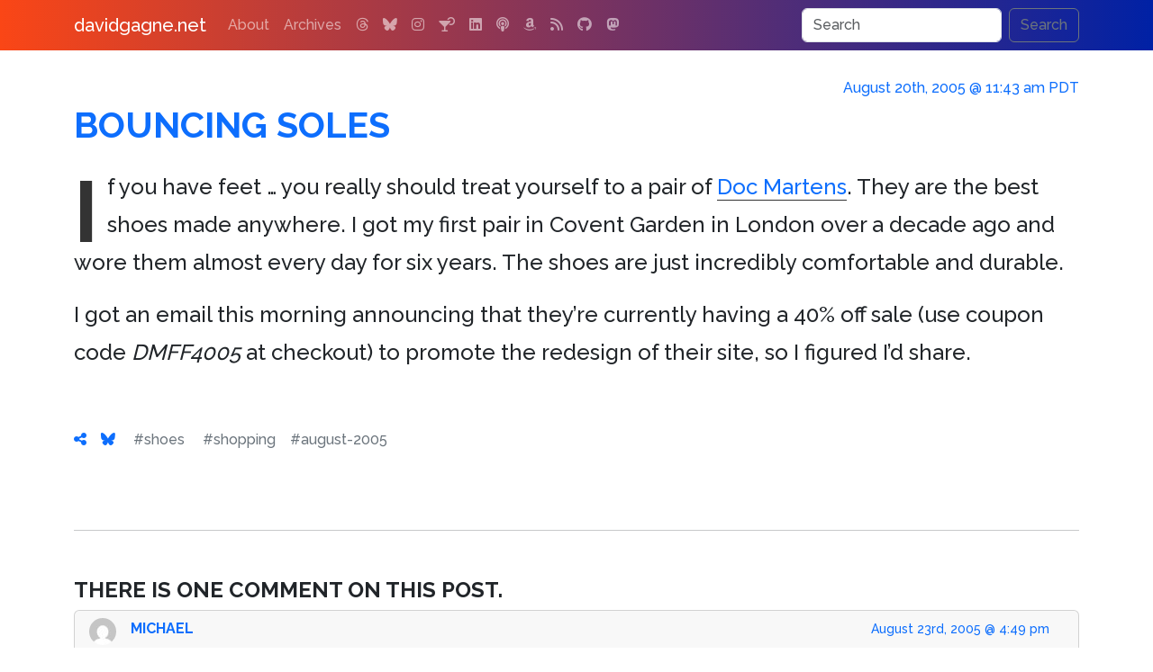

--- FILE ---
content_type: text/html; charset=UTF-8
request_url: https://www.davidgagne.net/2005/08/20/bouncing-soles/
body_size: 7761
content:
<!doctype html>
<html lang="en">
  <head>
    <meta charset="utf-8">
    <meta name="viewport" content="width=device-width, initial-scale=1">
    <link rel="profile" href="https://gmpg.org/xfn/11">
    <link rel="pingback" href="https://www.davidgagne.net/xmlrpc.php">
    <title>Bouncing Soles | davidgagne.net</title>
    <meta name="author" content="David Vincent Gagne">
    <meta name="robots" content="index, follow">
    <meta name="googlebot" content="index, follow, max-snippet:-1, max-image-preview:large, max-video-preview:-1">
    <meta name="bingbot" content="index, follow, max-snippet:-1, max-image-preview:large, max-video-preview:-1">
    <meta property="og:locale" content="en_US">
    <meta property="og:site_name" content="davidgagne.net">
    <meta property="article:publisher" content="https://www.davidgagne.net/">
    <meta property="article:author" content="https://www.davidgagne.net/">
    <meta name="apple-itunes-app" content="app-id=1309377225">	<meta name="keywords" content="shoes, shopping">
	<meta name="description" content="If you have feet &amp;#8230; you really should treat yourself to a pair of Doc Martens. They are the best shoes made anywhere. I got my first pair in Covent Garden in London over a decade ago and wore them almost every day for six years. The shoes are just incredibly comfortable and durable. IRead more">
	<meta property="og:description"	content="If you have feet &amp;#8230; you really should treat yourself to a pair of Doc Martens. They are the best shoes made anywhere. I got my first pair in Covent Garden in London over a decade ago and wore them almost every day for six years. The shoes are just incredibly comfortable and durable. IRead more">
	<meta property="og:type"		content="article">
	<meta property="og:url"		content="https://www.davidgagne.net/2005/08/20/bouncing-soles/">
	<meta property="og:title"		content="Bouncing Soles">
	<meta property="og:image"		content="https://www.davidgagne.net/wp-content/themes/vincenzo-plain/images/los-angeles.jpg">
	<meta property="article:published_time" content="2005-08-20T11:43:33-07:00">
	<meta property="article:modified_time" content="2008-03-25T18:28:11-07:00">
    <link rel="preconnect" href="https://cdn.jsdelivr.net" crossorigin>
    <link rel="preconnect" href="https://cdnjs.cloudflare.com" crossorigin>
    <link rel="preconnect" href="https://s0.wp.com" crossorigin>
    <link rel="preload" href="https://cdn.jsdelivr.net/npm/bootstrap@5.3.2/dist/css/bootstrap.min.css" integrity="sha384-T3c6CoIi6uLrA9TneNEoa7RxnatzjcDSCmG1MXxSR1GAsXEV/Dwwykc2MPK8M2HN" crossorigin="anonymous" as="style" onload="this.onload=null;this.rel='stylesheet'">
    <noscript><link rel="stylesheet" href="https://cdn.jsdelivr.net/npm/bootstrap@5.3.2/dist/css/bootstrap.min.css"></noscript>

    <link rel="preload" href="https://cdnjs.cloudflare.com/ajax/libs/font-awesome/6.7.2/css/all.min.css?display=swap" crossorigin="anonymous" as="style" onload="this.onload=null;this.rel='stylesheet'">
    <noscript><link rel="stylesheet" href="https://cdnjs.cloudflare.com/ajax/libs/font-awesome/6.7.2/css/all.min.css?display=swap"></noscript>

    <link rel="preload" href="https://www.davidgagne.net/wp-content/themes/vincenzo-plain/style.css?v=1.1.31" as="style" onload="this.onload=null;this.rel='stylesheet'">
    <noscript><link rel="stylesheet" href="https://www.davidgagne.net/wp-content/themes/vincenzo-plain/style.css?v=1.1.31"></noscript>
    <link rel="apple-touch-icon" href="https://www.davidgagne.net/apple-touch-icon.png" sizes="180x180">
    <link rel="icon" href="https://www.davidgagne.net/favicon.ico">
    <meta name="theme-color" content="#000000">

<!-- wp_head() starts //-->

<meta name='robots' content='max-image-preview:large'>
<!-- Jetpack Site Verification Tags -->
<meta name="google-site-verification" content="--ms5_LpYh1gVJmVf0wt2lR9OPite8mak9_-NRXEO4U">
<link rel='dns-prefetch' href='//www.googletagmanager.com'>
<link rel='dns-prefetch' href='//stats.wp.com'>
<link rel='dns-prefetch' href='//v0.wordpress.com'>
<link rel="alternate" type="application/rss+xml" title="davidgagne.net &raquo; Feed" href="https://www.davidgagne.net/feed/">
<link rel="alternate" type="application/rss+xml" title="davidgagne.net &raquo; Comments Feed" href="https://www.davidgagne.net/comments/feed/">
<link rel="alternate" type="application/rss+xml" title="davidgagne.net &raquo; Bouncing Soles Comments Feed" href="https://www.davidgagne.net/2005/08/20/bouncing-soles/feed/">
<script type="application/ld+json">
{
    "@context": "https://schema.org",
    "@graph": [
        {
            "@type": "WebSite",
            "@id": "https://www.davidgagne.net/#website",
            "url": "https://www.davidgagne.net/",
            "name": "davidgagne.net",
            "description": "The personal weblog of David Vincent Gagne",
            "publisher": {
                "@id": "https://www.davidgagne.net/#publisher"
            },
            "potentialAction": {
                "@type": "SearchAction",
                "target": "https://www.davidgagne.net/?s={search_term_string}",
                "query-input": "required name=search_term_string"
            }
        },
        {
            "@type": "Organization",
            "name": "davidgagne.net",
            "url": "https://www.davidgagne.net/",
            "logo": {
                "@type": "ImageObject",
                "url": "https://www.davidgagne.net/wp-content/uploads/2020/07/logo-davidgagne.png",
                "width": 550,
                "height": 60
            },
            "@id": "https://www.davidgagne.net/#publisher"
        },
        {
            "@type": "Person",
            "@id": "https://www.davidgagne.net/#person",
            "name": "David Gagne",
            "url": "https://www.davidgagne.net/",
            "sameAs": [
                "https://facebook.com/david.gagne",
                "https://bsky.app/profile/davidgagne.net",
                "https://www.jacket-industries.com/",
                "https://www.threads.net/@gatordavid",
                "https://www.instagram.com/gatordavid",
                "https://www.linkedin.com/in/davidgagne",
                "https://www.metafilter.com/user/603",
                "https://davidgagne.org/",
                "https://github.com/DavidGagne",
                "https://x.com/davidgagne",
                "https://twitter.com/davidgagne"
            ]
        },
        {
            "@type": "BlogPosting",
            "@id": "https://www.davidgagne.net/2005/08/20/bouncing-soles/#article",
            "mainEntityOfPage": {
                "@type": "WebPage",
                "@id": "https://www.davidgagne.net/2005/08/20/bouncing-soles/"
            },
            "headline": "Bouncing Soles",
            "description": "If you have feet ... you really should treat yourself to a pair of Doc Martens. They are the best shoes made anywhere. I got my first pair in Covent Garden in London over a decade ago and wore them&hellip;",
            "url": "https://www.davidgagne.net/2005/08/20/bouncing-soles/",
            "inLanguage": "en-US",
            "isAccessibleForFree": true,
            "datePublished": "2005-08-20T11:43:33-07:00",
            "dateModified": "2008-03-25T18:28:11-07:00",
            "wordCount": 85,
            "author": {
                "@id": "https://www.davidgagne.net/#person"
            },
            "publisher": {
                "@id": "https://www.davidgagne.net/#publisher"
            },
            "image": {
                "@type": "ImageObject",
                "url": "https://www.davidgagne.net/wp-content/uploads/2020/07/logo-davidgagne.png"
            },
            "articleSection": [
                "WebLinks"
            ]
        },
        {
            "@type": "BreadcrumbList",
            "itemListElement": [
                {
                    "@type": "ListItem",
                    "position": 1,
                    "name": "davidgagne.net",
                    "item": "https://www.davidgagne.net/"
                },
                {
                    "@type": "ListItem",
                    "position": 2,
                    "name": "WebLinks",
                    "item": "https://www.davidgagne.net/category/weblinks/"
                },
                {
                    "@type": "ListItem",
                    "position": 3,
                    "name": "Bouncing Soles",
                    "item": "https://www.davidgagne.net/2005/08/20/bouncing-soles/"
                }
            ]
        }
    ]
}
</script>
<style id='wp-img-auto-sizes-contain-inline-css' type='text/css'>
img:is([sizes=auto i],[sizes^="auto," i]){contain-intrinsic-size:3000px 1500px}
/*# sourceURL=wp-img-auto-sizes-contain-inline-css */
</style>
<link rel='stylesheet' id='jetpack-subscriptions-css' href='https://www.davidgagne.net/wp-content/plugins/jetpack/_inc/build/subscriptions/subscriptions.min.css?ver=15.4' type='text/css' media='all'>

<!-- Google tag (gtag.js) snippet added by Site Kit -->
<!-- Google Analytics snippet added by Site Kit -->
<script src="https://www.googletagmanager.com/gtag/js?id=GT-TQLKJQ37" id="google_gtagjs-js" async></script>
<script id="google_gtagjs-js-after">
/* <![CDATA[ */
window.dataLayer = window.dataLayer || [];function gtag(){dataLayer.push(arguments);}
gtag("set","linker",{"domains":["www.davidgagne.net"]});
gtag("js", new Date());
gtag("set", "developer_id.dZTNiMT", true);
gtag("config", "GT-TQLKJQ37");
 window._googlesitekit = window._googlesitekit || {}; window._googlesitekit.throttledEvents = []; window._googlesitekit.gtagEvent = (name, data) => { var key = JSON.stringify( { name, data } ); if ( !! window._googlesitekit.throttledEvents[ key ] ) { return; } window._googlesitekit.throttledEvents[ key ] = true; setTimeout( () => { delete window._googlesitekit.throttledEvents[ key ]; }, 5 ); gtag( "event", name, { ...data, event_source: "site-kit" } ); }; 
//# sourceURL=google_gtagjs-js-after
/* ]]> */
</script>
<link rel="canonical" href="https://www.davidgagne.net/2005/08/20/bouncing-soles/">
<meta name="generator" content="Site Kit by Google 1.170.0"><meta name="generator" content="performance-lab 4.0.1; plugins: webp-uploads">
<meta name="generator" content="webp-uploads 2.6.1">
	<style>img#wpstats{display:none}</style>
		

<!-- wp_head() ends //-->

  </head>
	<body>
<nav class="navbar navbar-expand-md navbar-dark fixed-top bg-dark">
    <div class="container">
        <a class="navbar-brand" href="https://www.davidgagne.net">davidgagne.net</a>
        <button class="navbar-toggler" type="button" data-bs-toggle="collapse" data-bs-target="#navbarCollapse" aria-controls="navbarCollapse" aria-expanded="false" aria-label="Toggle navigation">
            <span class="navbar-toggler-icon"></span>
        </button>
        <div class="collapse navbar-collapse" id="navbarCollapse">
                 <ul class="navbar-nav me-auto mb-2 mb-md-0"><li class="nav-item"><a class="nav-link" href="https://www.davidgagne.net/about/" title="All About Me">About</a></li>
<li class="nav-item"><a class="nav-link" href="https://www.davidgagne.net/archives/" title="Thousands of Old Posts">Archives</a></li>
                                <li class="nav-item"><a class="nav-link" target="_blank" title="Threads" href="https://www.threads.com/@gatordavid"><i class="fa-threads fa-brands"></i></a></li><li class="nav-item"><a class="nav-link" target="_blank" title="Bluesky" href="https://bsky.app/profile/davidgagne.net"><i class="fa-bluesky fa-brands"></i></a></li><li class="nav-item"><a class="nav-link" target="_blank" title="Instagram" href="https://www.instagram.com/gatordavid"><i class="fa-instagram fa-brands"></i></a></li><li class="nav-item"><a class="nav-link" target="_blank" title="bartender.live" href="https://itunes.apple.com/us/app/bartender-live/id1309377225"><i class="fa-martini-glass-citrus fa-solid"></i></a></li><li class="nav-item"><a class="nav-link" target="_blank" title="LinkedIn" href="https://www.linkedin.com/in/davidgagne"><i class="fa-linkedin fa-brands"></i></a></li><li class="nav-item"><a class="nav-link" target="_blank" title="Kids Kickoff" href="https://podcasts.apple.com/us/podcast/the-kids-kickoff-with-jackson-gagne-and-cameron-harris/id1758561582"><i class="fa-podcast fa-solid"></i></a></li><li class="nav-item"><a class="nav-link" target="_blank" title="Amazon" href="https://www.amazon.com/gp/registry/wishlist/1EZCYWNMKOJZ2/?tag=davidgagnenet-20"><i class="fa-amazon fa-brands"></i></a></li><li class="nav-item"><a class="nav-link" target="_blank" title="RSS" href="https://www.davidgagne.net/feed/"><i class="fa-rss fa-solid"></i></a></li><li class="nav-item"><a class="nav-link" target="_blank" title="GitHub" href="https://github.com/DavidGagne/"><i class="fa-github fa-brands"></i></a></li><li class="nav-item"><a class="nav-link" target="_blank" title="Mastodon" href="https://social.targaryen.house/@davidgagne"><i class="fa-mastodon fa-brands"></i></a></li>            </ul>          <form method="get" class="d-flex vincenzo-search-button"  action="https://www.davidgagne.net/">
               <input class="form-control me-2" type="search" placeholder="Search" value="" aria-label="Search" name="s">
               <button class="btn btn-outline-secondary" type="submit">Search</button>
          </form>         </div>
    </div>
</nav>     <div class="container">
		<section id="main" itemscope itemtype="http://schema.org/BlogPosting">
            <meta itemprop="url" content="https://www.davidgagne.net/2005/08/20/bouncing-soles/">
            <meta itemprop="author" content="David Gagne">
            <link itemprop="mainEntityOfPage" href="https://www.davidgagne.net/2005/08/20/bouncing-soles/">
            <meta itemprop="dateModified" content="2008-03-25T18:28:11-07:00">
            <span itemprop="publisher" itemscope itemtype="http://schema.org/Organization">
                <meta itemprop="name" content="davidgagne.net">
                <span itemprop="logo" itemscope itemtype="https://schema.org/ImageObject">
                    <meta itemprop="url" content="https://www.davidgagne.net/wp-content/uploads/2020/07/logo-davidgagne.png">
                    <meta itemprop="width" content="550">
                    <meta itemprop="height" content="60">
                </span>
            </span>
			<div class="inner">
				<header class="major">
				    <h6 class="pubdate text-right">
                        <a href="https://www.davidgagne.net/2005/08/20/bouncing-soles/">
                        <time itemprop="datePublished" content="2005-08-20T11:43:33-07:00" datetime="2005-08-20T11:43:33-07:00">August 20th, 2005 @ 11:43 am PDT</time>
                        </a>
                                        </h6>
					<div class="row mb-3">
						<div class="col">
                            <h1 class="post-title">
                                <a href="https://www.davidgagne.net/2005/08/20/bouncing-soles/"><span itemprop="headline">Bouncing Soles</span></a>
                            </h1>
						</div>
					</div>				</header>				<!-- Content -->				<div class="content blog-post" itemprop="articleBody"><div class="post-content clearfix"><p><span class="dropcap">I</span>f you have feet &#8230; you really should treat yourself to a pair of <a title="The Official Dr. Martens USA Store Storefront" target="_blank" href="//www.dmusastore.com/StoreFront.bok">Doc Martens</a>.  They are the best shoes made anywhere.  I got my first pair in Covent Garden in London over a decade ago and wore them almost every day for six years.  The shoes are just incredibly comfortable and durable.</p>
<p>I got an email this morning announcing that they&#8217;re currently  having a 40% off sale (use coupon code <em>DMFF4005</em> at checkout) to promote the redesign of their site, so I figured I&#8217;d share.</p>
</div></div>
                                <div class="single-post-meta">
                
<p class="post-tag-list"><span class="label label-primary nobreak me-3"><a href="https://www.davidgagne.net/2005/08/20/bouncing-soles/" title="Permalink August 20th, 2005 @ 11:43 am PDT"><i class="fa-solid fa-share-nodes"></i></a></span><span class="label label-primary nobreak me-3"><a target="_blank" href="https://bsky.app/intent/compose?text=Bouncing+Soles%0A%0Ahttps://www.davidgagne.net/2005/08/20/bouncing-soles/" title="Share on Bluesky" rel="noreferrer"><i class="fa-brands fa-bluesky"></i></a></span> <span class="label label-primary nobreak me-3"><a href="https://www.davidgagne.net/tags/shoes/" class="link-secondary" rel="tag" title="7 posts">#shoes</a></span> <span class="label label-primary nobreak me-3"><a href="https://www.davidgagne.net/tags/shopping/" class="link-secondary" rel="tag" title="64 posts">#shopping</a></span><span class="label label-primary nobreak me-3"><a href="https://www.davidgagne.net/2005/08/" class="link-secondary" rel="tag" title="more posts from August 2005">#august-2005</a></span></p>
                </div> <!-- ends single-post-meta div -->

                <div class="row" id="commentformgroup"><!-- comments begin //-->
<div class="col-md-12"><hr style="clear:both;"><div><header><h4 class="post-title" id="comments">There is one comment on this post.</h4></header><ol class="commentlist list-unstyled">

<li class="comment even thread-even depth-1 comment-wrapper" id="comment-32162"><div class="card mb-3"><div class="card-header"><div class="avatar pull-left"><img alt="avatar" src='https://secure.gravatar.com/avatar/6b7758caccef9ee3c47369a04ab775e52bd1dc733e87f3dc4c9857d8d554c06b?s=30&#038;d=mm&#038;r=pg' srcset='https://secure.gravatar.com/avatar/6b7758caccef9ee3c47369a04ab775e52bd1dc733e87f3dc4c9857d8d554c06b?s=60&#038;d=mm&#038;r=pg 2x' class='avatar avatar-30 photo' height='30' width='30' decoding='async'></div><div class="pull-right"><small><a class="me-3" title="comment link" href="https://www.davidgagne.net/2005/08/20/bouncing-soles/#comment-32162">August 23rd, 2005 @ 4:49 pm</a> </small></div><span class="panel-title"><a href="http://www.grillboy.net" class="url" rel="ugc external nofollow">michael</a></span></div><div class="card-body"><p>Cool, I got my first pair at the same shop in Covent Garden back in &#8217;95.  I still have them and they are still in great shape.</p>
</div></div></li><!-- #comment-## -->
</ol></div></div>
                <div class="col-md-6"><form action="https://www.davidgagne.net/wp-comments-post.php" method="post" id="commentform" class="form-floating">
                <div class="card shadow h-100"><h2 class="card-header text-bg-primary post-title">Add to the discussion</h2><div class="card-body">

        
                          <div class="mb-3 form-floating">
                <input
                    type="text"
                    maxlength="256"
                    class="form-control"
                    id="author"
                    name="author"
                    value=""
                    placeholder="Your Name (required)">
                <label for="author" class="form-label">Your Name (required)</label>
              </div>
              <div class="mb-3 form-floating">
                  <input
                    type="email"
                    maxlength="256"
                    class="form-control"
                    id="email"
                    name="email"
                    aria-describedby="emailHelp"
                    placeholder="Your Email Address (required)"
                    value="">
                  <label for="email" class="form-label">Email Address (required)</label>
                  <div id="emailHelp" class="form-text">I'll never share your email address and it won't be published.</div>
                </div>
              <div class="mb-3 form-floating">
                    <input
                        type="url"
                        maxlength="256"
                        class="form-control"
                        id="url"
                        name="url"
                        value=""
                        placeholder="Your Website (optional)">
                    <label for="url" class="form-label">Your Website (optional)</label>
                  </div>
                                <div class="mb-3 form-floating">
                  <textarea
                    class="form-control"
                    rows="6"
                    placeholder="Your Comments (required)"
                    style="height: 150px;"
                    name="comment"
                    id="comment"></textarea>
                  <label for="comment" class="form-label">Comment (required)</label>
                </div>

              <div class="mb-3 form-check">
                    <input
                        type="checkbox"
                        class="form-check-input"
                        value="subscribe"
                        id="subscribe_comments"
                        name="subscribe_comments"
                        checked="checked">
                    <label class="form-check-label" for="subscribe_comments">Notify me of follow-up comments by email.</label>
                  </div>
              <div class="mb-3 form-check">
                      <input
                        type="checkbox"
                        class="form-check-input"
                        value="subscribe"
                        id="subscribe_blog"
                        name="subscribe_blog"
                        checked="checked">
                      <label class="form-check-label" for="subscribe_blog">Notify me of new posts by email.</label>
                    </div>
                </div>
                <div class="card-footer p-3 text-end">
              <button type="submit" class="btn btn-primary" name="submit" id="submit">Post Your Comment<i class="fa fa-fw fa-check ms-2"></i></button>
              <input type="hidden" name="comment_post_ID" value="5981" id="comment_post_ID">
              <input type="hidden" name="comment_parent" id="comment_parent" value="0">
                </div>
            </div>
</form></div><!-- comments end //-->                    <div class="col-md-6"><div class="row subscribe-widget"><div class="col-md-1">&nbsp;</div><div id="widgetfirst" class="shadow-lg widget-area col-md-10 p-4" role="complementary"><aside id="blog_subscription-5" class="widget widget_blog_subscription jetpack_subscription_widget"><div class="panel panel-default"><div class="panel-heading"><h3 class="panel-title widget-title">Subscribe via Email</h3></div><div class="panel-body">
			<div class="wp-block-jetpack-subscriptions__container">
			<form action="#" method="post" accept-charset="utf-8" id="subscribe-blog-blog_subscription-5"
				data-blog="3136807"
				data-post_access_level="everybody" >
									<div id="subscribe-text"><p>Enter your email address to subscribe to this blog and receive notifications of new posts by email.</p>
</div>
										<p id="subscribe-email">
						<label id="jetpack-subscribe-label"
							class="screen-reader-text"
							for="subscribe-field-blog_subscription-5">
							Email Address						</label>
						<input type="email" name="email" autocomplete="email" required="required"
																					value=""
							id="subscribe-field-blog_subscription-5"
							placeholder="Email Address"
						/>
					</p>

					<p id="subscribe-submit"
											>
						<input type="hidden" name="action" value="subscribe"/>
						<input type="hidden" name="source" value="https://www.davidgagne.net/2005/08/20/bouncing-soles/"/>
						<input type="hidden" name="sub-type" value="widget"/>
						<input type="hidden" name="redirect_fragment" value="subscribe-blog-blog_subscription-5"/>
						<input type="hidden" id="_wpnonce" name="_wpnonce" value="040dd6b127" /><input type="hidden" name="_wp_http_referer" value="/2005/08/20/bouncing-soles/" />						<button type="submit"
															class="wp-block-button__link"
																					name="jetpack_subscriptions_widget"
						>
							Subscribe						</button>
					</p>
							</form>
						</div>
			
</div></div></aside></div><div class="col-md-1">&nbsp;</div></div></div>
               </div>
               <div class="row"><div class="col-md-12 mt-5">

	<nav class="navigation post-navigation" aria-label="Posts">
		<h2 class="screen-reader-text">Post navigation</h2>
		<div class="row"><div class="nav-previous col-sm-12 col-md-6"><a href="https://www.davidgagne.net/2005/06/17/the-new-smiths/" rel="prev" class="btn btn-primary shadow"><span class="screen-reader-text">Previous Post</span> <span class="nav-title"><i class="fa-solid fa-circle-chevron-left"></i> Previous Post</span></a></div><div class="nav-next col-sm-12 col-md-6"><a href="https://www.davidgagne.net/2005/08/20/go-quahogs-part-ii/" rel="next" class="btn btn-primary shadow"><span class="screen-reader-text">Next Post</span> <span class="nav-title">Next Post <i class="fa-solid fa-circle-chevron-right"></i></span></a></div></div>
	</nav>
</div>
           </div>
           </div> <!-- ends inner div -->
		</section>
    </div><div class="container">
    <div class="row">
        <div class="col-md-4 col-sm-12 p-3">
            <header><h3 class="fw-bold"><a href="/about" title="All About Me">What Is This?</a></h3></header>
            <p><strong>davidgagne.net</strong> is the <a href="/about" title="All About Me">personal weblog</a> of me, <span class="nobreak">David Vincent Gagne</span>. I've been publishing here <a class="nobreak" href="/archives">since 1999</a>, which makes this one of the oldest continuously-updated websites on the Internet.</p>
        </div>
        <div class="col-md-4 col-sm-12 p-3 border-start">
            <header><h3 class="fw-bold"><a href="https://itunes.apple.com/us/app/bartender-live/id1309377225">bartender.live<i class="fa-fw fa-martini-glass-citrus fa-solid ms-2"></i></a></h3></header>
            <p>A few years ago I was trying to determine what cocktails I could make with the alcohol I had at home. I searched the App Store but couldn't find an app that would let me do that, <a href="https://itunes.apple.com/us/app/bartender-live/id1309377225">so I built one.</a></p>
        </div>
        <div class="col-md-4 col-sm-12 p-3 border-start">
            <header><h3 class="fw-bold"><a class="nobreak" href="/category/hemingway">Hemingway</a></h3></header>
            <p>You can read dozens of essays and articles and find hundreds of links to other sites with stories and information about <strong class="nobreak">Ernest Hemingway</strong> in <a class="nobreak" href="/category/hemingway">The Hemingway Collection</a>.</p>
        </div>
    </div>
</div><div class="container text-center">
    <div class="row">
        <div class="col-md-6 offset-md-3">
            <ul class="list-inline">
<li class="list-inline-item"><a class="nav-link" target="_blank" title="Threads" href="https://www.threads.com/@gatordavid"><i class="fa-xl fa-threads fa-brands"></i></a></li><li class="list-inline-item"><a class="nav-link" target="_blank" title="Bluesky" href="https://bsky.app/profile/davidgagne.net"><i class="fa-xl fa-bluesky fa-brands"></i></a></li><li class="list-inline-item"><a class="nav-link" target="_blank" title="Instagram" href="https://www.instagram.com/gatordavid"><i class="fa-xl fa-instagram fa-brands"></i></a></li><li class="list-inline-item"><a class="nav-link" target="_blank" title="bartender.live" href="https://itunes.apple.com/us/app/bartender-live/id1309377225"><i class="fa-xl fa-martini-glass-citrus fa-solid"></i></a></li><li class="list-inline-item"><a class="nav-link" target="_blank" title="LinkedIn" href="https://www.linkedin.com/in/davidgagne"><i class="fa-xl fa-linkedin fa-brands"></i></a></li><li class="list-inline-item"><a class="nav-link" target="_blank" title="Kids Kickoff" href="https://podcasts.apple.com/us/podcast/the-kids-kickoff-with-jackson-gagne-and-cameron-harris/id1758561582"><i class="fa-xl fa-podcast fa-solid"></i></a></li><li class="list-inline-item"><a class="nav-link" target="_blank" title="Amazon" href="https://www.amazon.com/gp/registry/wishlist/1EZCYWNMKOJZ2/?tag=davidgagnenet-20"><i class="fa-xl fa-amazon fa-brands"></i></a></li><li class="list-inline-item"><a class="nav-link" target="_blank" title="RSS" href="https://www.davidgagne.net/feed/"><i class="fa-xl fa-rss fa-solid"></i></a></li><li class="list-inline-item"><a class="nav-link" target="_blank" title="GitHub" href="https://github.com/DavidGagne/"><i class="fa-xl fa-github fa-brands"></i></a></li><li class="list-inline-item"><a class="nav-link" target="_blank" title="Mastodon" href="https://social.targaryen.house/@davidgagne"><i class="fa-xl fa-mastodon fa-brands"></i></a></li>            </ul>
        </div>
    </div>
</div>
    <!-- Footer -->
<div class="container">
    <footer class="d-flex flex-wrap justify-content-between align-items-center py-3 my-4 border-top">
        <p class="col-md-12 mb-0 text-body-secondary">&copy; <a href="https://davidgagne.org/">David Vincent Gagne</a>. All rights reserved. <span class="nobreak">Custom WordPress Theme <strong title="v. 1.1.31">Vincenzo-Plain</strong></span> by <a class="nobreak" href="https://jacket-industries.com/">Jacket Industries</a>.</p>
    </footer>
</div>
<script type="speculationrules">
{"prefetch":[{"source":"document","where":{"and":[{"href_matches":"/*"},{"not":{"href_matches":["/wp-*.php","/wp-admin/*","/wp-content/uploads/*","/wp-content/*","/wp-content/plugins/*","/wp-content/themes/vincenzo-plain/*","/*\\?(.+)"]}},{"not":{"selector_matches":"a[rel~=\"nofollow\"]"}},{"not":{"selector_matches":".no-prefetch, .no-prefetch a"}}]},"eagerness":"conservative"}]}
</script>
	<div style="display:none">
			<div class="grofile-hash-map-d50bd3e66bfbfafdd5794abc968ec476">
		</div>
		</div>
		<script id="jetpack-stats-js-before">
/* <![CDATA[ */
_stq = window._stq || [];
_stq.push([ "view", {"v":"ext","blog":"3136807","post":"5981","tz":"-8","srv":"www.davidgagne.net","j":"1:15.4"} ]);
_stq.push([ "clickTrackerInit", "3136807", "5981" ]);
//# sourceURL=jetpack-stats-js-before
/* ]]> */
</script>
<script src="https://stats.wp.com/e-202604.js" id="jetpack-stats-js" defer="defer" data-wp-strategy="defer"></script>
    <script defer src="https://cdn.jsdelivr.net/npm/bootstrap@5.3.2/dist/js/bootstrap.min.js" integrity="sha384-BBtl+eGJRgqQAUMxJ7pMwbEyER4l1g+O15P+16Ep7Q9Q+zqX6gSbd85u4mG4QzX+" crossorigin="anonymous"></script>
    <script defer src="https://code.jquery.com/jquery-3.5.1.min.js" integrity="sha256-9/aliU8dGd2tb6OSsuzixeV4y/faTqgFtohetphbbj0=" crossorigin="anonymous"></script>
    <script defer src="https://www.davidgagne.net/wp-content/themes/vincenzo-plain/amazon.js"></script>
    </body>
</html>